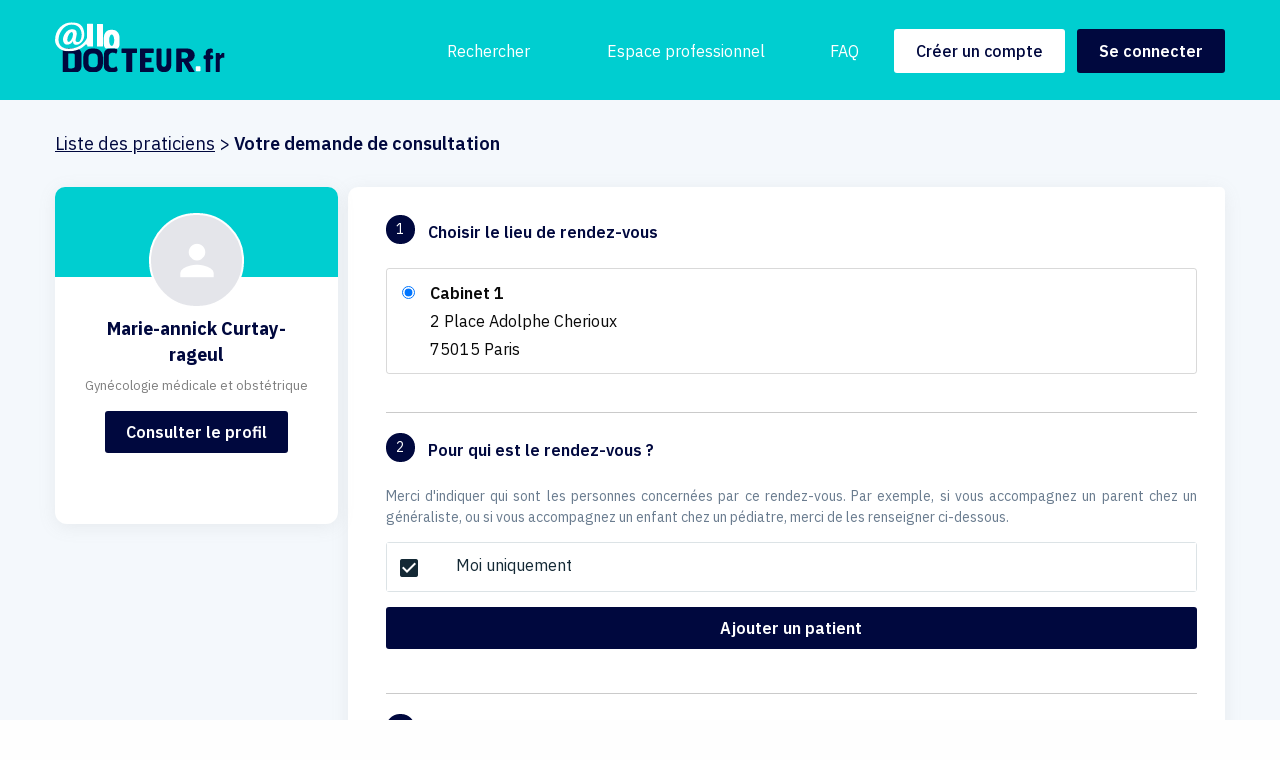

--- FILE ---
content_type: text/html; charset=utf-8
request_url: https://allodocteur.fr/demande/1f578fd6-ba1f-44ca-bb9d-cfb0341bff0c
body_size: 7651
content:
<!doctype html>
<html lang="fr">

<head>
  <meta charset="utf-8">
  <meta name="viewport" content="width=device-width, initial-scale=1">
  <meta http-equiv="X-UA-Compatible" content="IE=edge">
  <meta name="description" content="Prendre rendez-vous avec Médecin Marie-Annick Curtay-Rageul Gynécologie médicale et obstétrique à 2  Place Adolphe Cherioux 75015 Paris">
  <title>Allo Docteur - Prenez rendez-vous en ligne chez votre médecin</title>

  <script type="text/javascript">
    (function(window, document, dataLayerName, id) {
    window[dataLayerName]=window[dataLayerName]||[],window[dataLayerName].push({start:(new Date).getTime(),event:"stg.start"});var scripts=document.getElementsByTagName('script')[0],tags=document.createElement('script');
    function stgCreateCookie(a,b,c){var d="";if(c){var e=new Date;e.setTime(e.getTime()+24*c*60*60*1e3),d="; expires="+e.toUTCString()}document.cookie=a+"="+b+d+"; path=/"}
    var isStgDebug=(window.location.href.match("stg_debug")||document.cookie.match("stg_debug"))&&!window.location.href.match("stg_disable_debug");stgCreateCookie("stg_debug",isStgDebug?1:"",isStgDebug?14:-1);
    var qP=[];dataLayerName!=="dataLayer"&&qP.push("data_layer_name="+dataLayerName),isStgDebug&&qP.push("stg_debug");var qPString=qP.length>0?("?"+qP.join("&")):"";
    tags.async=!0,tags.src="https://allodoc.containers.piwik.pro/"+id+".js"+qPString,scripts.parentNode.insertBefore(tags,scripts);
    !function(a,n,i){a[n]=a[n]||{};for(var c=0;c<i.length;c++)!function(i){a[n][i]=a[n][i]||{},a[n][i].api=a[n][i].api||function(){var a=[].slice.call(arguments,0);"string"==typeof a[0]&&window[dataLayerName].push({event:n+"."+i+":"+a[0],parameters:[].slice.call(arguments,1)})}}(i[c])}(window,"ppms",["tm","cm"]);
																       })(window, document, 'dataLayer', 'c5e9f840-8bf4-4481-b01c-11febff30e3b');
																       </script>



  <link rel="stylesheet" href="/media/vendors/foundation-sites/css/foundation.css?h=a6105f4d98053e2ab52a7db5f4b87a40">
  <link rel="stylesheet" href="/media/build/css/app.css?h=d41d8cd98f00b204e9800998ecf8427e">
  <link rel="stylesheet" href="/media/build/css/main.css?h=41345939bb5dc690ab0e2737d60b86ff" />
  <link rel="stylesheet" href="/media/build/css/awesomplete.css?h=bd8f10611b27bd83e0ae1bd9dc170f37" />
  <link rel="stylesheet" href="/media/build/css/pickmeup.css?h=9b2b2bb048a81128d0b74a120b63a738" />
  <link rel="stylesheet" href="/media/vendors/foundation-icons/foundation-icons.css?h=1cd4a8fd4256f604413ba805f5c7630c">
  <link rel="stylesheet" href="https://fonts.googleapis.com/icon?family=Material+Icons">
  <link rel="stylesheet" href="https://fonts.googleapis.com/css?family=Cabin:700&display=swap" >
  <link rel="stylesheet" href="https://fonts.googleapis.com/css?family=IBM+Plex+Sans:300,400,500,600,700&display=swap">

  
  <link rel="canonical" href="https://allodocteur.fr/demande/1f578fd6-ba1f-44ca-bb9d-cfb0341bff0c" />
  
  

  <!--[if lt IE 9]>
        <script src="//html5shiv.googlecode.com/svn/trunk/html5.js"></script>
        <script>window.html5 || document.write('<script src="/media/js/html5shiv.min.js"><\/script>')</script>
        <script src="/media/js/respond.min.js"></script>
    <![endif]-->

</head>


<body class="">
  
  
  
<header role="navigation">
  <nav class="main-menu grid-container hide-for-medium-only hide-for-small-only">
    <div class="grid-x grid-margin-x">
      <div class="logo cell large-2">
        <a href="/"><img src="../../media/img/logo-allodocteur.svg"
            alt="Allodocteur.fr, l'agenda des médecins et des professionnels de santé"
            title="Allodocteur.fr, l'agenda des médecins et des professionnels de santé">
        </a>
      </div>
      <div class="menu-list cell large-10">
        <ul class="grid-x align-right">
          <li class="cell large-2"><a href="/rechercher" title="Rechercher">Rechercher</a></li>
          <li class=" cell large-3"><a href="/selection" title="Espace professionnel">Espace
              professionnel</a>
          </li>
          <li class="cell large-1"><a href="/faq" title="FAQ">FAQ</a></li>

          
            <li><a class="button full-white" href="/compte" title="Créer un compte">Créer un
                compte</a>
            </li>
            <li><a class="button full-basic" href="/selection-login" title="Se connecter">Se
                connecter</a>
            </li>
          

        </ul>
      </div>
    </div>
  </nav>

  <div class="small-main-menu hide-for-large">
    <div class="top-bar grid-x">
      <div class="top-bar-left">
          <img src="../../media/img/logo-allodocteur.svg"
            alt="Allodocteur.fr, l'agenda des médecins et des professionnels de santé"
            title="Allodocteur.fr, l'agenda des médecins et des professionnels de santé">
      </div>
      <div class="top-bar-right">
        <ul class="dropdown menu" data-dropdown-menu>
          <li>
            <a href="#"><i class="material-icons">dehaze</i></a>
            <ul class="menu vertical">
              <li><i class="material-icons">search</i><a href="/rechercher" title="Rechercher">Rechercher</a></li>
              <li><i class="material-icons">business</i><a href="/selection" title="Espace professionnel">Espace
                  professionnel</a></li>
              <li><i class="material-icons">info</i><a href="/faq" title="FAQ">FAQ</a></li>
              
                <li><i class="material-icons">person_add</i><a href="/compte" title="Créer un compte">Créer un
                    compte</a></li>
                <li><i class="material-icons">person</i><a href="/selection-login" title="Se connecter">Se
                    connecter</a></li>
              
            </ul>
          </li>
        </ul>
      </div>
    </div>
  </div>
</header>
  
  
  <main class="content" role="main">
    





<!-- Formulaire Demande -->
<div class="content-bg">
    <div class="grid-x grid-container">
        <!-- AMELIORER LE LIEN EN METTANT UN BACKLINK A LA RECHERCHE PRECEDENTE-->
        <span class="fil-ariane large-12 cell"><a href="/rechercher">Liste des praticiens</a> > <strong>Votre demande de consultation</strong></span>
        <div class="large-3 medic-selected cell">
            <div class="recapitulatif">
                <div class="bg-fiche"></div>
                <div class="avatar">
                    <img src="" alt="">
                </div>
                <div class="medic-infos">
                    <h3>Marie-annick Curtay-rageul</h3>
                    <p class="specialite">Gynécologie médicale et obstétrique</p>
                    <a class="btn-profil-medic-enabled button full-basic" href="/praticien/1f578fd6-ba1f-44ca-bb9d-cfb0341bff0c">Consulter le profil</a>
                </div>
                <!--<a href="" class="button hollow-action hollow-main">Accéder à l'itinéraire</a>-->
            </div>
        </div>
        <div class="large-9 cell questions_large-bloc">
            <form method="POST" action="/demande/1f578fd6-ba1f-44ca-bb9d-cfb0341bff0c" role="form" class="row formulaire_rendez-vous" id="demande">
                <div class="questions">
                    <div class="intitule">
                        <span class="badge demande">1</span>
                        <span class="label-question">Choisir le lieu de rendez-vous</span>
                    </div>
                    <div class="zone-reponse">
                        

                        <div class="select-pro-address">
                            
                            
                            <div class="line-address">
                                <input checked id="cabinet_id-0" name="cabinet_id" type="radio" value="0">
                                <label for="cabinet_id-0">
                                <strong>Cabinet 1</strong>
                                <br>
                                2  Place Adolphe Cherioux<br>
                                75015 Paris
                                </label>
                            </div>
                            
                        </div>
                    </div>
                    <hr>
                </div>
                <div class="questions">
                    <div class="intitule">
                        <span class="badge demande">2</span>
                        <span class="label-question">Pour qui est le rendez-vous ?</span>
                    </div>
                    <div class="zone-reponse">
                        <div class="info">
                            Merci d'indiquer qui sont les personnes concernées par ce rendez-vous. Par exemple, si vous accompagnez un parent chez un généraliste, ou si vous accompagnez un enfant chez un pédiatre, merci de les renseigner ci-dessous.
                        </div>
                        <select class="hide" name="patients" id="select-proches" multiple required>
                          <option id="select-moi" value="Moi" selected>Moi</option>
                          
                        </select>


                        <div class="board-proches large-12 end columns" id="zone-proches-visible">
                            <div class="proche-line">
                                <i onclick="toggleCheck(event)" id="check-moi" class="material-icons md-16 checkbox icon-checkbox-check">check_box</i>
                                <i onclick="toggleCheck(event)" id="uncheck-moi" class="material-icons md-16 checkbox icon-checkbox-non-check" style="display: none">check_box_outline_blank</i>
                                <div class="nom-proche" id="nom-moi">Moi uniquement</div>
                            </div>

                            
                        </div>


                        <div class="large-12 columns popup-proche-trigger">
                            <a class="button full-basic" id="btn-ajout-proche" style="display:block;">
                                Ajouter un patient
                            </a>
                        </div>
                        <!-- <select id="patients" multiple name="patients" placeholder="Ex : Léa DUFLOUX - 10/03/2013 et Olivier DUFLOUX - 24/05/1980" rows="3" value=""></select>  -->
                    </div>
                    <hr>
                </div>
                <div class="questions">
                    <div class="intitule">
                        <span class="badge demande">3</span>
                        <span class="label-question">Renseigner vos disponibilités</span>
                    </div>
                    <div class="zone-reponse">
                        <div class="info">
                            Afin d’aider les agents à obtenir un rendez-vous qui vous satisfaira au mieux, cochez vos horaires habituels de disponibilité en semaine. <strong> Cliquez plusieurs fois sur les cases pour changer les couleurs. Le vert correspond à « oui », le orange à « si nécessaire », le gris à « non ».</strong>
                        
                        </div>
                        <div class="tableau-creneau">
                            <div class="column hour">
                                <ul>
                                    <li>7h - 8h</li>
                                    <li>8h - 9h</li>
                                    <li>9h - 10h</li>
                                    <li>10h - 11h</li>
                                    <li>11h - 12h</li>
                                    <li>12h - 13h</li>
                                    <li>13h - 14h</li>
                                    <li>14h - 15h</li>
                                    <li>15h - 16h</li>
                                    <li>16h - 17h</li>
                                    <li>17h - 18h</li>
                                    <li>18h - 19h</li>
                                </ul>
                            </div>
                            <div class="tableau_slide_left">
                                <i class="material-icons md-24" id="icon-to-left" style="display: none">arrow_back_ios</i>
                            </div>
                            
                            
                            
                            <div class="tableau_slide_1">
                            
                                <div class="column">
                                    <div class="day">Lundi</div>
                                    
                                        <div class="case not-available">
                                        <input id="schedule-0-0" name="schedule-0-0" type="hidden" value="2">
                                        <div class="selector-circle left"></div>
                                        <div class="selector-circle right"></div>
                                    </div>
                                    
                                        <div class="case not-available">
                                        <input id="schedule-0-1" name="schedule-0-1" type="hidden" value="2">
                                        <div class="selector-circle left"></div>
                                        <div class="selector-circle right"></div>
                                    </div>
                                    
                                        <div class="case not-available">
                                        <input id="schedule-0-2" name="schedule-0-2" type="hidden" value="2">
                                        <div class="selector-circle left"></div>
                                        <div class="selector-circle right"></div>
                                    </div>
                                    
                                        <div class="case not-available">
                                        <input id="schedule-0-3" name="schedule-0-3" type="hidden" value="2">
                                        <div class="selector-circle left"></div>
                                        <div class="selector-circle right"></div>
                                    </div>
                                    
                                        <div class="case not-available">
                                        <input id="schedule-0-4" name="schedule-0-4" type="hidden" value="2">
                                        <div class="selector-circle left"></div>
                                        <div class="selector-circle right"></div>
                                    </div>
                                    
                                        <div class="case not-available">
                                        <input id="schedule-0-5" name="schedule-0-5" type="hidden" value="2">
                                        <div class="selector-circle left"></div>
                                        <div class="selector-circle right"></div>
                                    </div>
                                    
                                        <div class="case not-available">
                                        <input id="schedule-0-6" name="schedule-0-6" type="hidden" value="2">
                                        <div class="selector-circle left"></div>
                                        <div class="selector-circle right"></div>
                                    </div>
                                    
                                        <div class="case not-available">
                                        <input id="schedule-0-7" name="schedule-0-7" type="hidden" value="2">
                                        <div class="selector-circle left"></div>
                                        <div class="selector-circle right"></div>
                                    </div>
                                    
                                        <div class="case not-available">
                                        <input id="schedule-0-8" name="schedule-0-8" type="hidden" value="2">
                                        <div class="selector-circle left"></div>
                                        <div class="selector-circle right"></div>
                                    </div>
                                    
                                        <div class="case not-available">
                                        <input id="schedule-0-9" name="schedule-0-9" type="hidden" value="2">
                                        <div class="selector-circle left"></div>
                                        <div class="selector-circle right"></div>
                                    </div>
                                    
                                        <div class="case not-available">
                                        <input id="schedule-0-10" name="schedule-0-10" type="hidden" value="2">
                                        <div class="selector-circle left"></div>
                                        <div class="selector-circle right"></div>
                                    </div>
                                    
                                        <div class="case not-available">
                                        <input id="schedule-0-11" name="schedule-0-11" type="hidden" value="2">
                                        <div class="selector-circle left"></div>
                                        <div class="selector-circle right"></div>
                                    </div>
                                    
                                </div>
                            
                            
                            
                                <div class="column">
                                    <div class="day">Mardi</div>
                                    
                                        <div class="case not-available">
                                        <input id="schedule-1-0" name="schedule-1-0" type="hidden" value="2">
                                        <div class="selector-circle left"></div>
                                        <div class="selector-circle right"></div>
                                    </div>
                                    
                                        <div class="case not-available">
                                        <input id="schedule-1-1" name="schedule-1-1" type="hidden" value="2">
                                        <div class="selector-circle left"></div>
                                        <div class="selector-circle right"></div>
                                    </div>
                                    
                                        <div class="case not-available">
                                        <input id="schedule-1-2" name="schedule-1-2" type="hidden" value="2">
                                        <div class="selector-circle left"></div>
                                        <div class="selector-circle right"></div>
                                    </div>
                                    
                                        <div class="case not-available">
                                        <input id="schedule-1-3" name="schedule-1-3" type="hidden" value="2">
                                        <div class="selector-circle left"></div>
                                        <div class="selector-circle right"></div>
                                    </div>
                                    
                                        <div class="case not-available">
                                        <input id="schedule-1-4" name="schedule-1-4" type="hidden" value="2">
                                        <div class="selector-circle left"></div>
                                        <div class="selector-circle right"></div>
                                    </div>
                                    
                                        <div class="case not-available">
                                        <input id="schedule-1-5" name="schedule-1-5" type="hidden" value="2">
                                        <div class="selector-circle left"></div>
                                        <div class="selector-circle right"></div>
                                    </div>
                                    
                                        <div class="case not-available">
                                        <input id="schedule-1-6" name="schedule-1-6" type="hidden" value="2">
                                        <div class="selector-circle left"></div>
                                        <div class="selector-circle right"></div>
                                    </div>
                                    
                                        <div class="case not-available">
                                        <input id="schedule-1-7" name="schedule-1-7" type="hidden" value="2">
                                        <div class="selector-circle left"></div>
                                        <div class="selector-circle right"></div>
                                    </div>
                                    
                                        <div class="case not-available">
                                        <input id="schedule-1-8" name="schedule-1-8" type="hidden" value="2">
                                        <div class="selector-circle left"></div>
                                        <div class="selector-circle right"></div>
                                    </div>
                                    
                                        <div class="case not-available">
                                        <input id="schedule-1-9" name="schedule-1-9" type="hidden" value="2">
                                        <div class="selector-circle left"></div>
                                        <div class="selector-circle right"></div>
                                    </div>
                                    
                                        <div class="case not-available">
                                        <input id="schedule-1-10" name="schedule-1-10" type="hidden" value="2">
                                        <div class="selector-circle left"></div>
                                        <div class="selector-circle right"></div>
                                    </div>
                                    
                                        <div class="case not-available">
                                        <input id="schedule-1-11" name="schedule-1-11" type="hidden" value="2">
                                        <div class="selector-circle left"></div>
                                        <div class="selector-circle right"></div>
                                    </div>
                                    
                                </div>
                            
                            </div>
                            
                            
                            
                            <div class="tableau_slide_2">
                            
                                <div class="column">
                                    <div class="day">Mercredi</div>
                                    
                                        <div class="case not-available">
                                        <input id="schedule-2-0" name="schedule-2-0" type="hidden" value="2">
                                        <div class="selector-circle left"></div>
                                        <div class="selector-circle right"></div>
                                    </div>
                                    
                                        <div class="case not-available">
                                        <input id="schedule-2-1" name="schedule-2-1" type="hidden" value="2">
                                        <div class="selector-circle left"></div>
                                        <div class="selector-circle right"></div>
                                    </div>
                                    
                                        <div class="case not-available">
                                        <input id="schedule-2-2" name="schedule-2-2" type="hidden" value="2">
                                        <div class="selector-circle left"></div>
                                        <div class="selector-circle right"></div>
                                    </div>
                                    
                                        <div class="case not-available">
                                        <input id="schedule-2-3" name="schedule-2-3" type="hidden" value="2">
                                        <div class="selector-circle left"></div>
                                        <div class="selector-circle right"></div>
                                    </div>
                                    
                                        <div class="case not-available">
                                        <input id="schedule-2-4" name="schedule-2-4" type="hidden" value="2">
                                        <div class="selector-circle left"></div>
                                        <div class="selector-circle right"></div>
                                    </div>
                                    
                                        <div class="case not-available">
                                        <input id="schedule-2-5" name="schedule-2-5" type="hidden" value="2">
                                        <div class="selector-circle left"></div>
                                        <div class="selector-circle right"></div>
                                    </div>
                                    
                                        <div class="case not-available">
                                        <input id="schedule-2-6" name="schedule-2-6" type="hidden" value="2">
                                        <div class="selector-circle left"></div>
                                        <div class="selector-circle right"></div>
                                    </div>
                                    
                                        <div class="case not-available">
                                        <input id="schedule-2-7" name="schedule-2-7" type="hidden" value="2">
                                        <div class="selector-circle left"></div>
                                        <div class="selector-circle right"></div>
                                    </div>
                                    
                                        <div class="case not-available">
                                        <input id="schedule-2-8" name="schedule-2-8" type="hidden" value="2">
                                        <div class="selector-circle left"></div>
                                        <div class="selector-circle right"></div>
                                    </div>
                                    
                                        <div class="case not-available">
                                        <input id="schedule-2-9" name="schedule-2-9" type="hidden" value="2">
                                        <div class="selector-circle left"></div>
                                        <div class="selector-circle right"></div>
                                    </div>
                                    
                                        <div class="case not-available">
                                        <input id="schedule-2-10" name="schedule-2-10" type="hidden" value="2">
                                        <div class="selector-circle left"></div>
                                        <div class="selector-circle right"></div>
                                    </div>
                                    
                                        <div class="case not-available">
                                        <input id="schedule-2-11" name="schedule-2-11" type="hidden" value="2">
                                        <div class="selector-circle left"></div>
                                        <div class="selector-circle right"></div>
                                    </div>
                                    
                                </div>
                            
                            
                            
                                <div class="column">
                                    <div class="day">Jeudi</div>
                                    
                                        <div class="case not-available">
                                        <input id="schedule-3-0" name="schedule-3-0" type="hidden" value="2">
                                        <div class="selector-circle left"></div>
                                        <div class="selector-circle right"></div>
                                    </div>
                                    
                                        <div class="case not-available">
                                        <input id="schedule-3-1" name="schedule-3-1" type="hidden" value="2">
                                        <div class="selector-circle left"></div>
                                        <div class="selector-circle right"></div>
                                    </div>
                                    
                                        <div class="case not-available">
                                        <input id="schedule-3-2" name="schedule-3-2" type="hidden" value="2">
                                        <div class="selector-circle left"></div>
                                        <div class="selector-circle right"></div>
                                    </div>
                                    
                                        <div class="case not-available">
                                        <input id="schedule-3-3" name="schedule-3-3" type="hidden" value="2">
                                        <div class="selector-circle left"></div>
                                        <div class="selector-circle right"></div>
                                    </div>
                                    
                                        <div class="case not-available">
                                        <input id="schedule-3-4" name="schedule-3-4" type="hidden" value="2">
                                        <div class="selector-circle left"></div>
                                        <div class="selector-circle right"></div>
                                    </div>
                                    
                                        <div class="case not-available">
                                        <input id="schedule-3-5" name="schedule-3-5" type="hidden" value="2">
                                        <div class="selector-circle left"></div>
                                        <div class="selector-circle right"></div>
                                    </div>
                                    
                                        <div class="case not-available">
                                        <input id="schedule-3-6" name="schedule-3-6" type="hidden" value="2">
                                        <div class="selector-circle left"></div>
                                        <div class="selector-circle right"></div>
                                    </div>
                                    
                                        <div class="case not-available">
                                        <input id="schedule-3-7" name="schedule-3-7" type="hidden" value="2">
                                        <div class="selector-circle left"></div>
                                        <div class="selector-circle right"></div>
                                    </div>
                                    
                                        <div class="case not-available">
                                        <input id="schedule-3-8" name="schedule-3-8" type="hidden" value="2">
                                        <div class="selector-circle left"></div>
                                        <div class="selector-circle right"></div>
                                    </div>
                                    
                                        <div class="case not-available">
                                        <input id="schedule-3-9" name="schedule-3-9" type="hidden" value="2">
                                        <div class="selector-circle left"></div>
                                        <div class="selector-circle right"></div>
                                    </div>
                                    
                                        <div class="case not-available">
                                        <input id="schedule-3-10" name="schedule-3-10" type="hidden" value="2">
                                        <div class="selector-circle left"></div>
                                        <div class="selector-circle right"></div>
                                    </div>
                                    
                                        <div class="case not-available">
                                        <input id="schedule-3-11" name="schedule-3-11" type="hidden" value="2">
                                        <div class="selector-circle left"></div>
                                        <div class="selector-circle right"></div>
                                    </div>
                                    
                                </div>
                            
                            </div>
                            
                            
                            
                            <div class="tableau_slide_3">
                            
                                <div class="column">
                                    <div class="day">Vendredi</div>
                                    
                                        <div class="case not-available">
                                        <input id="schedule-4-0" name="schedule-4-0" type="hidden" value="2">
                                        <div class="selector-circle left"></div>
                                        <div class="selector-circle right"></div>
                                    </div>
                                    
                                        <div class="case not-available">
                                        <input id="schedule-4-1" name="schedule-4-1" type="hidden" value="2">
                                        <div class="selector-circle left"></div>
                                        <div class="selector-circle right"></div>
                                    </div>
                                    
                                        <div class="case not-available">
                                        <input id="schedule-4-2" name="schedule-4-2" type="hidden" value="2">
                                        <div class="selector-circle left"></div>
                                        <div class="selector-circle right"></div>
                                    </div>
                                    
                                        <div class="case not-available">
                                        <input id="schedule-4-3" name="schedule-4-3" type="hidden" value="2">
                                        <div class="selector-circle left"></div>
                                        <div class="selector-circle right"></div>
                                    </div>
                                    
                                        <div class="case not-available">
                                        <input id="schedule-4-4" name="schedule-4-4" type="hidden" value="2">
                                        <div class="selector-circle left"></div>
                                        <div class="selector-circle right"></div>
                                    </div>
                                    
                                        <div class="case not-available">
                                        <input id="schedule-4-5" name="schedule-4-5" type="hidden" value="2">
                                        <div class="selector-circle left"></div>
                                        <div class="selector-circle right"></div>
                                    </div>
                                    
                                        <div class="case not-available">
                                        <input id="schedule-4-6" name="schedule-4-6" type="hidden" value="2">
                                        <div class="selector-circle left"></div>
                                        <div class="selector-circle right"></div>
                                    </div>
                                    
                                        <div class="case not-available">
                                        <input id="schedule-4-7" name="schedule-4-7" type="hidden" value="2">
                                        <div class="selector-circle left"></div>
                                        <div class="selector-circle right"></div>
                                    </div>
                                    
                                        <div class="case not-available">
                                        <input id="schedule-4-8" name="schedule-4-8" type="hidden" value="2">
                                        <div class="selector-circle left"></div>
                                        <div class="selector-circle right"></div>
                                    </div>
                                    
                                        <div class="case not-available">
                                        <input id="schedule-4-9" name="schedule-4-9" type="hidden" value="2">
                                        <div class="selector-circle left"></div>
                                        <div class="selector-circle right"></div>
                                    </div>
                                    
                                        <div class="case not-available">
                                        <input id="schedule-4-10" name="schedule-4-10" type="hidden" value="2">
                                        <div class="selector-circle left"></div>
                                        <div class="selector-circle right"></div>
                                    </div>
                                    
                                        <div class="case not-available">
                                        <input id="schedule-4-11" name="schedule-4-11" type="hidden" value="2">
                                        <div class="selector-circle left"></div>
                                        <div class="selector-circle right"></div>
                                    </div>
                                    
                                </div>
                            
                            
                            
                                <div class="column">
                                    <div class="day">Samedi</div>
                                    
                                        <div class="case not-available">
                                        <input id="schedule-5-0" name="schedule-5-0" type="hidden" value="2">
                                        <div class="selector-circle left"></div>
                                        <div class="selector-circle right"></div>
                                    </div>
                                    
                                        <div class="case not-available">
                                        <input id="schedule-5-1" name="schedule-5-1" type="hidden" value="2">
                                        <div class="selector-circle left"></div>
                                        <div class="selector-circle right"></div>
                                    </div>
                                    
                                        <div class="case not-available">
                                        <input id="schedule-5-2" name="schedule-5-2" type="hidden" value="2">
                                        <div class="selector-circle left"></div>
                                        <div class="selector-circle right"></div>
                                    </div>
                                    
                                        <div class="case not-available">
                                        <input id="schedule-5-3" name="schedule-5-3" type="hidden" value="2">
                                        <div class="selector-circle left"></div>
                                        <div class="selector-circle right"></div>
                                    </div>
                                    
                                        <div class="case not-available">
                                        <input id="schedule-5-4" name="schedule-5-4" type="hidden" value="2">
                                        <div class="selector-circle left"></div>
                                        <div class="selector-circle right"></div>
                                    </div>
                                    
                                        <div class="case not-available">
                                        <input id="schedule-5-5" name="schedule-5-5" type="hidden" value="2">
                                        <div class="selector-circle left"></div>
                                        <div class="selector-circle right"></div>
                                    </div>
                                    
                                        <div class="case not-available">
                                        <input id="schedule-5-6" name="schedule-5-6" type="hidden" value="2">
                                        <div class="selector-circle left"></div>
                                        <div class="selector-circle right"></div>
                                    </div>
                                    
                                        <div class="case not-available">
                                        <input id="schedule-5-7" name="schedule-5-7" type="hidden" value="2">
                                        <div class="selector-circle left"></div>
                                        <div class="selector-circle right"></div>
                                    </div>
                                    
                                        <div class="case not-available">
                                        <input id="schedule-5-8" name="schedule-5-8" type="hidden" value="2">
                                        <div class="selector-circle left"></div>
                                        <div class="selector-circle right"></div>
                                    </div>
                                    
                                        <div class="case not-available">
                                        <input id="schedule-5-9" name="schedule-5-9" type="hidden" value="2">
                                        <div class="selector-circle left"></div>
                                        <div class="selector-circle right"></div>
                                    </div>
                                    
                                        <div class="case not-available">
                                        <input id="schedule-5-10" name="schedule-5-10" type="hidden" value="2">
                                        <div class="selector-circle left"></div>
                                        <div class="selector-circle right"></div>
                                    </div>
                                    
                                        <div class="case not-available">
                                        <input id="schedule-5-11" name="schedule-5-11" type="hidden" value="2">
                                        <div class="selector-circle left"></div>
                                        <div class="selector-circle right"></div>
                                    </div>
                                    
                                </div>
                            
                            </div>
                            
                            
                            <div class="tableau_slide_right">
                                <i class="material-icons md-24" id="icon-to-right">arrow_forward_ios</i>
                            </div>
                        </div>
                    </div>
                    <hr>
                </div>

                <div class="questions">
                    <div class="intitule">
                        <span class="badge demande">4</span>
                        <span class="label-question">Est-ce la première fois que vous prenez rendez-vous avec ce professionnel ?</span>
                    </div>
                    <div class="zone-reponse rendez-vous">
                        
    <fieldset class="large-7 cell">
    
        <input type="radio" name="premiere_visite" id="premiere_visite-1" value="1" checked
        >
        <label for="premiere_visite-1">Oui</label>
    
        <input type="radio" name="premiere_visite" id="premiere_visite-0" value="0" 
        >
        <label for="premiere_visite-0">Non</label>
    
    </fieldset>
    
                    </div>
                    
                    <hr>
                </div>
                <div class="questions">
                    <div class="intitule">
                        <span class="badge demande">5</span>
                        <label for="preceision"><span class="label-question">Informations complémentaires</span></label>
                    </div>
                    <p>Qui est votre médecin traitant ?</p>
                    <div class="zone-reponse">
                        <input id="medecin_traitant" name="medecin_traitant" placeholder="Dr. Marie Dupont" required type="text" value="">
                    </div>
                    <p>Précisez votre demande. Plus votre commentaire sera clair, précis et conçis, meilleure sera notre transmission au praticien.</p>
                    <div class="zone-reponse">
                         <textarea id="precision" name="precision" placeholder="Ex : Je souhaite prendre rendez-vous pour un mal de dents..." rows="3" value="">
</textarea>  
                    </div>
                    <hr>
                </div>
                <div class="questions">
                    <div class="intitule">
                        <span class="badge demande">6</span>
                        <span class="label-question">Appel prioritaire</span>
                    </div>
                    <div class="zone-reponse">
                        <p> Votre demande sera traitée dans l'ordre d'arrivée, mais si vous souhaitez
                            utiliser notre service de conciergerie et être servis sous une 1 heure cochez
                            la case suivante :</p>
                        <input class="validation-checkbox" id="priority" name="priority" type="checkbox" value="true">
                        <label for="priority" class="validation  reponse-question validation-form">
                        <strong>Je souhaite régler 4 € afin que ma demande soit passée en priorité.</strong>
                        </label>
                        
                    </div>
                    <hr>
                </div>
                <div class="questions">
                    <div class="intitule">
                        <span class="badge demande">7</span>
                        <span class="label-question">Je vérifie mes informations</span>
                    </div>
                    <div class="zone-reponse">
                        <input class="validation-checkbox" id="mandat" name="mandat" required type="checkbox" value="true">
                        <label for="mandat" class="validation  reponse-question validation-form">Je mandate expressément le site allodocteur.fr afin de transmettre mes demandes et informations au professionnel de santé que je souhaite contacter.</label>
                        
                    </div>
                    <hr>
                </div>
                <div class="questions">
                        <div class="intitule">
                            <span class="badge demande">8</span>
                            <span class="label-question">J'accepte les conditions de vente et je valide</span>
                        </div>
                        <div class="zone-reponse">
                            <input id="cgv" name="cgv" required type="checkbox" value="true">
                            <label for="cgv" style="margin-top: -1px;" class="validation reponse-question validation-form">J'accepte <a href="#" style="text-decoration: underline;">les conditions de vente d'Allodocteur.fr</a></label>
                            <input type="submit" class="button full-basic validate" value="Je demande le rendez-vous">
                        </div>
                    </div>
            </form>
        </div>
    </div>
</div>

<!-- Popin ajout proches -->
<div class="bg-popup" id="popin-ajout-proche" style="display: none">
    <div class="small-popup">
        <div class="header-small-popup">
            <i class="material-icons md-18 add_icon">person_add</i>
            <span class="title">Ajouter un autre patient</span>
            <div class="close btn-fermeture-popup close-popin">
                <i class="material-icons md-18">close</i>
            </div>
        </div>
        <div id="div-errors" style="color: red"></div>
        <div class="content-small_popup">
            <label for="">Nom</label>
            <input type="text" id="nom_proche" name="nom_proche" placeholder="ex : Davis">

            <label for="">Prénom</label>
            <input type="text" id="prenom_proche" name="prenom_proche" placeholder="ex : Julie">

            <label for="">Date de naissance</label>
            <input type="text" id="date_proche" name="date_proche" placeholder="ex : 14/06/1988">

            <div class="bloc-button">
                <div class="button secondary-btn close-popin">Annuler</div>
                <input type="button" id="submit-ajout-proche" class="button full-basic" value="Enregistrer"/>
            </div>
        </div>
    </div>
</div>

<!-- Template proche -->
<option class="hide" id="template" value="Moi" selected>Moi</option>

<div class="proche-line hide" id="template-visible">
    <i onclick="toggleCheck(event)" id="check" class="material-icons md-16 checkbox icon-checkbox-check">check_box</i>
    <i onclick="toggleCheck(event)" id="non-check" class="material-icons md-16 checkbox icon-checkbox-non-check"style="display: none">check_box_outline_blank</i>
    <div class="nom-proche">Nom Prenom</div>
    <i class="material-icons md-16" id="i-delete" onclick="delete_line(event)">delete</i>
    <div class="date-proche">date</div>
</div>



  </main>

  
  <footer class="default">

<svg viewBox="0 0 1595 213" preserveAspectRatio="none">
  <g stroke="none" stroke-width="1" fill="none" fill-rule="evenodd">
      <path d="M0,167.681016 C83.7589855,88.4411363 198.215004,48.8211964 343.368056,48.8211964 C561.097633,48.8211964 647.009129,83.8202116 856.227707,83.8202116 C1065.44628,83.8202116 1204.25476,-19.7846831 1466.02386,3.3755845 C1506.43702,6.73053323 1549.42907,15.1982261 1595,28.7786632 L1595,213 L0,213 L0,167.681016 Z" id="background-footer" fill="#FFFFFF"></path>
  </g>
</svg>

  <div class="grid-container grid-x footer-content">
    <nav class="large-3 large-offset-2 medium-offset-2 medium-3 small-offset-2 small-4 cell" aria-label="plan du site">
      <h5>Plan du site</h5>
      <ul>
        <li><a href="/">Accueil</a></li>
        
        <li><a href="/pagepro">Espace Pro</a></li>
        <!-- <li><a
            href="https://www.conseil-national.medecin.fr/sites/default/files/cn_pdf/janvier2015/master/sources/index.htm">Livre
            Blanc</a></li> -->
        <li><a href="/faq">FAQ</a></li>
        <li><a href="/mentions-legales">Mentions Légales</a></li>
        <li><a href="/cgu">CGU</a></li>
        <li><a href="/contact">Contact</a></li>
      </ul>
    </nav>

    <div class="large-3 medium-3 small-3 cell partenaires">
      <h5>Partenaires</h5>
      <img src="/../../media/img/partenaires-logo.png" alt="Les logos de nos partenaires" title="Nos partenaires">
    </div>
  </div>

  <div class="grid-container grid-x align-center">
    <div class="mentions large-10 medium-10 small-10 cell"></div>
    <p class="large-6 large-offset-1 cell">Un correspondant informatique et liberté allodocteur.fr est désigné auprès de
      la CNIL.</p>
    <p class="large-4 cell">© 2020 AlloDocteur.fr - Tous droits réservés</p>
  </div>

</footer>
  

  
    <script src="/media/vendors/promise-polyfill/polyfill.min.js?h=d05a380d50b74e629738ae6f62fb7e78"></script>
    <script src="/media/vendors/sentry/bundle.min.js?h=255d23e6396f92b691afc735116e0e03"></script>
    <script src="/media/js/sentry.js?h=7b1622b0fb14d5127d7cff873819a51c"></script>

  <script src="/media/vendors/jquery/jquery.min.js?h=220afd743d9e9643852e31a135a9f3ae"></script>
  <script src="/media/vendors/awesomplete/awesomplete.min.js?h=55aaebef9a4c0cdc339b14f4c6644134"></script>
  <script src="/media/vendors/js/dobPicker.min.js?h=2c057de61499b53de9b35ec5546c3382"></script>
  <script src="/media/vendors/foundation-sites/js/foundation.min.js?h=388ba20d330ca567c3c6e6e4f3df4a9b"></script>
  <script src="/media/vendors/moment/moment-with-locales.min.js?h=1b1c80b617bfcaf8c0766d41c4a3c680"></script>
  <script src="/media/vendors/js/pickmeup.min.js?h=366e483716399af0573dbbe86b95a58f"></script>
  <script src="/media/js/public/base.js?h=6cc7f819f8ae72bb10043404c98fd1c8"></script>
  
<script src="/media/vendors/uaparser/ua-parser.js?h=20835b575add1256dc5a29f62917e882"></script>
<script src="/media/js/public/demande.js?h=5229b0c2be50057fff2cd46604fbee9b"></script>


  <noscript><iframe src="https://allodoc.containers.piwik.pro/c5e9f840-8bf4-4481-b01c-11febff30e3b/noscript.html" height="0" width="0" style="display:none;visibility:hidden"></iframe></noscript>

</body>

</html>

--- FILE ---
content_type: application/javascript
request_url: https://allodocteur.fr/media/vendors/js/dobPicker.min.js?h=2c057de61499b53de9b35ec5546c3382
body_size: 275
content:
jQuery.extend({dobPicker:function(a){for("undefined"==typeof a.dayDefault&&(a.dayDefault="Day"),"undefined"==typeof a.monthDefault&&(a.monthDefault="Month"),"undefined"==typeof a.yearDefault&&(a.yearDefault="Year"),"undefined"==typeof a.minimumAge&&(a.minimumAge=12),"undefined"==typeof a.maximumAge&&(a.maximumAge=80),$(a.daySelector).append('<option value="">'+a.dayDefault+"</option>"),$(a.monthSelector).append('<option value="">'+a.monthDefault+"</option>"),$(a.yearSelector).append('<option value="">'+a.yearDefault+"</option>"),i=1;i<=31;i++){if(i<=9)var b="0"+i;else var b=i;$(a.daySelector).append('<option value="'+b+'">'+i+"</option>")}var c=["Janvier","Février","Mars","Avril","Mai","Juin","Juillet","Août","Septembre","Octobre","Novembre","Décembre"];for(i=1;i<=12;i++){if(i<=9)var b="0"+i;else var b=i;$(a.monthSelector).append('<option value="'+b+'">'+c[i-1]+"</option>")}var d=new Date,e=d.getFullYear(),f=e-a.minimumAge,g=f-a.maximumAge;for(i=f;i>=g;i--)$(a.yearSelector).append('<option value="'+i+'">'+i+"</option>");$(a.daySelector).change(function(){$(a.monthSelector)[0].selectedIndex=0,$(a.yearSelector)[0].selectedIndex=0,$(a.yearSelector+" option").removeAttr("disabled"),$(a.daySelector).val()>=1&&$(a.daySelector).val()<=29?$(a.monthSelector+" option").removeAttr("disabled"):30==$(a.daySelector).val()?($(a.monthSelector+" option").removeAttr("disabled"),$(a.monthSelector+' option[value="02"]').attr("disabled","disabled")):31==$(a.daySelector).val()&&($(a.monthSelector+" option").removeAttr("disabled"),$(a.monthSelector+' option[value="02"]').attr("disabled","disabled"),$(a.monthSelector+' option[value="04"]').attr("disabled","disabled"),$(a.monthSelector+' option[value="06"]').attr("disabled","disabled"),$(a.monthSelector+' option[value="09"]').attr("disabled","disabled"),$(a.monthSelector+' option[value="11"]').attr("disabled","disabled"))}),$(a.monthSelector).change(function(){$(a.yearSelector)[0].selectedIndex=0,$(a.yearSelector+" option").removeAttr("disabled"),29==$(a.daySelector).val()&&"02"==$(a.monthSelector).val()&&$(a.yearSelector+" option").each(function(a){if(0!==a){var b=$(this).attr("value"),c=!(b%4||!(b%100)&&b%400);c===!1&&$(this).attr("disabled","disabled")}})})}});
